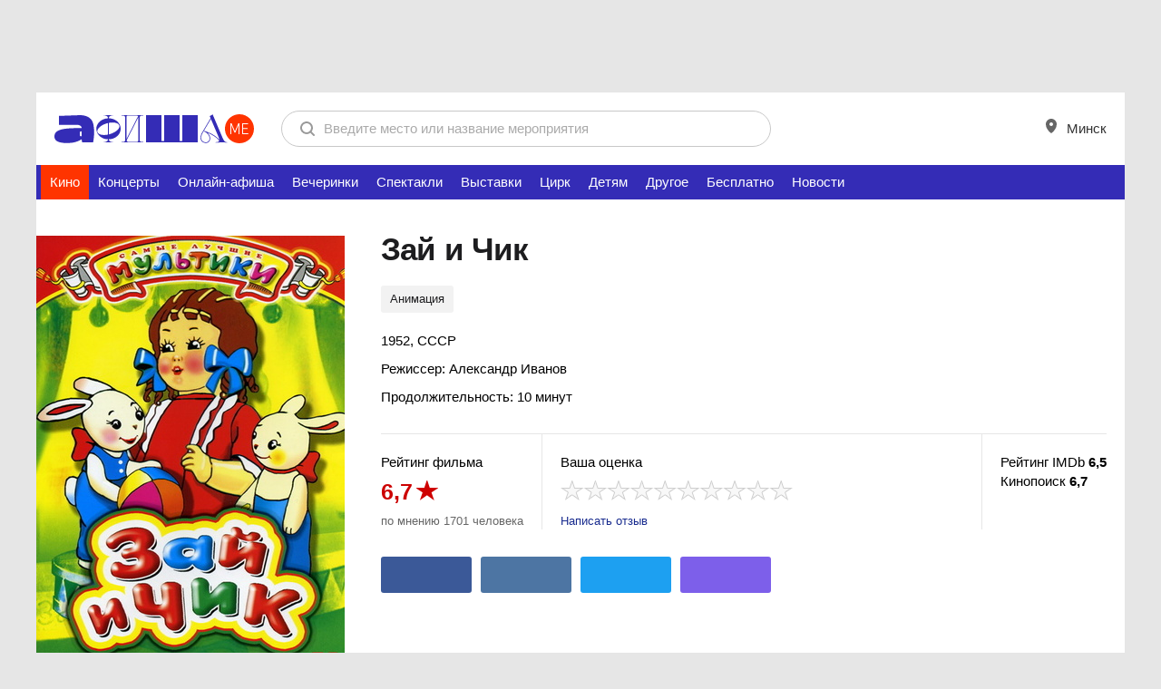

--- FILE ---
content_type: text/html; charset=utf-8
request_url: https://afisha.me/film/zay_i_chik_49128/
body_size: 18525
content:
<!DOCTYPE html>
<!--[if lt IE 7]> <html class="no-js ie6 oldie desktop" lang="ru"> <![endif]-->
<!--[if IE 7]>    <html class="no-js ie7 oldie desktop" lang="ru"> <![endif]-->
<!--[if IE 8]>    <html class="no-js ie8 desktop" lang="ru"> <![endif]-->
<!--[if gt IE 8]><!--> <html class="no-js desktop event-page" lang="ru"> <!--<![endif]-->
<head>
<meta http-equiv="Content-Type" content="text/html; charset=UTF-8">
<title>Зай и Чик - в кинотеатрах Минска - расписание, отзывы, трейлер  | AFISHA.me</title>
<meta name="referrer" content="always" />
<meta http-equiv="X-UA-Compatible" content="IE=edge,chrome=1">
<meta property="fb:pages" content="169531409778846">
	<meta name="description" content="Зай и Чик - афиша показа фильма в Минске, фото, отзывы, трейлер, комментарии на фильм Зай и Чик на портале AFISHA.me">
	<meta property="og:title" content="Зай и Чик - в кинотеатрах Минска - расписание, отзывы, трейлер  | AFISHA.me">
	<meta property="og:url" content="https://afisha.me/film/zay_i_chik_49128/">
	<meta property="og:image" content="https://img.afisha.me/media/768x0s/cover/0f/6/zay-i-chik-574495.jpg">
	<meta property="og:site_name" content="afisha.me">
	<meta property="og:description" content="Зай и Чик - афиша показа фильма в Минске, фото, отзывы, трейлер, комментарии на фильм Зай и Чик на портале AFISHA.me">
	<meta property="vk:title" content="Зай и Чик - в кинотеатрах Минска - расписание, отзывы, трейлер  | AFISHA.me">
	<meta property="vk:image" content="https://img.afisha.me/media/768x0s/cover/0f/6/zay-i-chik-574495.jpg">
	<meta property="vk:url" content="https://afisha.me/film/zay_i_chik_49128/">
	<meta property="vk:description" content="Зай и Чик - афиша показа фильма в Минске, фото, отзывы, трейлер, комментарии на фильм Зай и Чик на портале AFISHA.me">
	<link rel="amphtml" href="https://afisha.me/amp/film/zay_i_chik_49128/">
	<script type="text/javascript">TUTBYLUserEmail="";</script>
<!-- Yandex.RTB -->
<script>window.yaContextCb=window.yaContextCb||[]</script>
<script src="https://yandex.ru/ads/system/context.js" async></script><meta name="google-site-verification" content="nK_iObVpipHTOw5sv5n6IuE4iQVNfFw47EvvOl0aRlM" />
<meta name="yandex-verification" content="8d8bd41f28f6de3c" />
	<link rel="icon" href="https://afisha.me/favicon.svg" type="image/svg+xml">
	<link rel="alternate icon" href="https://afisha.me/favicon.ico">
	<link rel="mask-icon" href="https://afisha.me/favicon-safari-pin.svg" color="#CE0000">
<link rel="stylesheet" type="text/css" href="https://afisha.me/assets/css/fotorama~cselect~style-variant1~r0~r0~r9214~r0.css" />
<link rel="stylesheet" type="text/css" href="https://afisha.me/css/by2/afisha~fix~header_desktop~r0~r0~r9214~r0.css">
<script type="text/javascript" src="https://afisha.me/assets/js/t/jquery~modernizr~bootstrap~bootstrap-ext~core~v4~swfobject~ext~topbar~search~auth~resource~hint~geo~geo-ext~ads~tut_ads~a-helper~content~r0~r0~r9192~r0.js"></script>
<script type="text/javascript" src="https://afisha.me/js/by2/moment~daterangepicker~ajax-select~glide~filters~afisha~events~nouislider.8.2.0~wNumb~comments~respond~r0~r0~r9192~r0.js"></script>
<script type="text/javascript" src="https://afisha.me/assets/js/n/core~r0~r0~r9192~r0.js"></script>
<script type="text/javascript">var wBase = "https://afisha.me/";</script><script type="text/javascript">runCore.init({host: "https:\/\/afisha.me\/",lang: "rus",time: 1769124009,geotarget: ["0","0"], geodata:{user:"15800",ip:"0"}, user: { email: "" },rev: { js: "r0~r0~r9192~r0", css: "r0~r0~r9214~r0" },search: "",reformal:false,wurfl: {"id":"00000-00000-00000-00000","os":"","mode":"desktop"}, ab_variant: [false,false] });</script><!-- Google Tag Manager -->
<script>(function(w,d,s,l,i){w[l]=w[l]||[];w[l].push({'gtm.start':
new Date().getTime(),event:'gtm.js'});var f=d.getElementsByTagName(s)[0],
j=d.createElement(s),dl=l!='dataLayer'?'&l='+l:'';j.async=true;j.src=
'https://www.googletagmanager.com/gtm.js?id='+i+dl;f.parentNode.insertBefore(j,f);
})(window,document,'script','dataLayer','GTM-N5JFPD');</script>
<!-- End Google Tag Manager -->

</head>
<body class="m-variant-1">
<div class="top-offer m-media"><div style="text-align:center;">
<!-- 1200x100 header -->
     <script async src="https://pagead2.googlesyndication.com/pagead/js/adsbygoogle.js?client=ca-pub-3920122402113281"
             crossorigin="anonymous"></script>
     <!-- top 1200x100 -->
     <ins class="adsbygoogle"
          style="display:inline-block;width:1200px;height:100px"
          data-ad-client="ca-pub-3920122402113281"
          data-ad-slot="9689494047"></ins>
     <script>
          (adsbygoogle = window.adsbygoogle || []).push({});
     </script>
</div><i class="main-shd"><i class="main-shd-i"></i></i></div>
<div class="m-variant-1">
    <div class="b-header header-big-logo">
        <div class="b-header-i "><div class="logo"><a href="/?utm_source=afisha.tut.by&utm_medium=logo&utm_campaign=top-logo"><img src="https://afisha.me/assets/img/logo_desktop.svg" title="Афиша Минска" alt="Афиша Минска" width="220px" height="32px"></a></div><!--div class="b-catserv b-catserv b-catserv--cabinet"><ul class="button_list">
		<li><a class="cabinet-link" href="#">
                <i class="cabinet-link__icon icon-points"></i>
                Баллы <span class="points-count">200</span></a></li>
		 <li class="m-submenu">
			<a class="cabinet-link">
                <i class="cabinet-link__icon icon-afisha"></i> Моя афиша
            </a>
            <div class="cabinet-submenu">
                <a href="#" class="cabinet-submenu__item">Баллы</a>
                <a href="#" class="cabinet-submenu__item">Мои билеты</a>
                <a href="https://afisha.me/personal/events/" class="cabinet-submenu__item">События</a>
                <a href="https://afisha.me/personal/places/" class="cabinet-submenu__item">Места</a>
            </div>
        </li>
</ul></div--><form id="search" method="GET" action="https://afisha.me/search/" accept-charset="utf-8" class="main-search"><div class="b-search"><div class="hold"><div class="search-controls">
	<input class="ip-reset" type="reset" value="" />
	<input class="button big flat-white" type="submit" value="Найти" />
</div><div class="ip-holder"><div><input type="text" name="str" value="" class="i-p" autocomplete="off" placeholder="Введите место или название мероприятия" /></div></div></div></div></form>
<form id="external-search" method="get" style="visibility: hidden;"></form>
<script type="text/javascript">
try{ runCore.init_localSearch(); }catch(e){};
$("#search").submit(function(e){
	try{ ga('send', 'event', 'search', 'dsk'); } catch(e){};
	return true;
});
</script>
            <div class="b-catserv">
				<ul class="link__list">
					<li class="">
						<a class="b-catserv__link" href="javscript:;" id="header-city-link">
							<i class="b-catserv__icon">
								<svg width="12" height="16" viewBox="0 0 12 16" fill="none" xmlns="http://www.w3.org/2000/svg">
									<path fill-rule="evenodd" clip-rule="evenodd" d="M6 1.31001e-06C5.21192 -0.000517489 4.4314 0.153062 3.70313 0.451982C2.97486 0.750886 2.31299 1.18926 1.75586 1.74201C1.19849 2.29476 0.756594 2.95104 0.455325 3.67333C0.154055 4.3956 -0.000729835 5.16971 2.58717e-06 5.95134C2.58717e-06 12 6 16 6 16C6 16 12 12 12 5.95134C12.0007 5.16971 11.846 4.3956 11.5447 3.67333C11.2434 2.95104 10.8015 2.29476 10.2441 1.74201C9.68701 1.18926 9.02515 0.750886 8.29688 0.451982C7.56861 0.153062 6.78809 -0.000517489 6 1.31001e-06ZM6 8C7.10449 8 8 7.10457 8 6C8 4.89543 7.10449 4 6 4C4.89551 4 4 4.89543 4 6C4 7.10457 4.89551 8 6 8Z" fill="black" fill-opacity="0.6"/>
									</svg>	
							</i> Минск
                            <script type="text/javascript">
                                $(function(){
                                    $('#header-city-link').on('click', function(e){
                                        e.preventDefault();
                                        $('#city-swicth').trigger('click');
                                    });
                                });
                            </script>
						</a>
					</li>
				</ul>
			</div>
        </div>
	</div>
</div>
<ul class="main_menu">
	<li class="main_menu_item m-blue selected active ">
	<a href="https://afisha.me/film/" title="Кино">
		 Кино
		
	</a>
</li><li class="main_menu_item m-orange">
	<a href="https://afisha.me/concert/" title="Концерты">
		 Концерты
		
	</a>
</li><li class="main_menu_item ">
	<a href="https://afisha.me/online-events/" title="Онлайн-афиша">
		 Онлайн-афиша
		
	</a>
</li><li class="main_menu_item m-purple">
	<a href="https://afisha.me/party/" title="Вечеринки">
		 Вечеринки
		
	</a>
</li><li class="main_menu_item m-liteblue">
	<a href="https://afisha.me/theatre/" title="Спектакли">
		 Спектакли
		
	</a>
</li><li class="main_menu_item m-green">
	<a href="https://afisha.me/exhibition/" title="Выставки">
		 Выставки
		
	</a>
</li><li class="main_menu_item m-pink">
	<a href="https://afisha.me/circus/" title="Цирк">
		 Цирк
		
	</a>
</li><li class="main_menu_item m-liteorange">
	<a href="https://afisha.me/kids/" title="Детям">
		 Детям
		
	</a>
</li><li class="main_menu_item ">
	<a href="https://afisha.me/other/" title="Другое">
		 Другое
		
	</a>
</li><li class="main_menu_item ">
	<a href="https://afisha.me/free-events/" title="Бесплатно">
		 Бесплатно
		
	</a>
</li>
	<li class="main_menu_item ">
		<a href="https://afisha.me/news/" title="Новости">
			Новости
		</a>
	</li>
	
</ul>
<div class="outer">
	<div class="inner grid" itemscope itemtype="http://schema.org/Movie"
    	 itemref="event-description comments">
		<div id="" class="col-2">
			<div class="col-c">
				<div class="col-i">
					<div class="col-w">
						<div class="b-event">
							<div class="event-i">
								<div class="b-event-poster">
									<div class="event-poster-i">
										<div class="poster-media">
											<div class="poster-media-i">
												<img alt="Фото - постер к фильму Зай и Чик на AFISHA.me" src="https://img.afisha.me/media/340x0s/cover/0f/6/zay-i-chik-574495.jpg" itemprop="image">
											</div>
										</div>
										
									</div>
								</div>
								<div class="b-event-info">
									<div class="event-info-i">
										<div class="b-event-head">
											<div class="event-head-i">
												<div class="event-title">
													<h1 itemprop="name" id="event-name">Зай и Чик</h1></div>
													<div class="event-tools">
														
													</div>
											</div>
											
										</div>
										<div class="b-event-tag">
	<div class="event-tag-i"><a href="javascript:;" class="tag " itemprop="genre">Анимация</a></div>
</div>
										<div class="b-event-description">
	<div class="event-description-i">
		<p>1952, СССР</p>
		<p><p>Режиссер: Александр Иванов</p></p>
		<p></p>
		<p>Продолжительность: 10 минут</p>
		<p></p>
	</div>
</div>
										<div class="b-movie-rating ">
											<div class="movie-rating-item">
												<div class="movie-rating-i">
													<p>Рейтинг фильма</p>
<div class="rating rating-big">
	<span class="rating-big__value">6,7</span>
	<i class="i-red_star big"></i>
</div>
<p class="description">по мнению 1701 человека</p>
<span itemprop="aggregateRating" itemscope itemtype="http://schema.org/AggregateRating">
  <meta itemprop="bestRating" content="10">
  <meta itemprop="ratingValue" content="6,7">
  <meta itemprop="reviewCount" content="1701">
</span>
												</div>
											</div>
											<div class="movie-rating-item wide">
												<div class="movie-rating-i">
													<div class="b-rating">
														<p>Ваша оценка</p>
<div class="rating">
	<div class="action_rate">
	    <div class="starRating starRating_10star">
	        <a class="rating-10star " data-stars="10" data-id="49128">10 звезд</a> <a class="rating-9star " data-stars="9" data-id="49128">9 звезд</a> <a class="rating-8star " data-stars="8" data-id="49128">8 звезд</a> <a class="rating-7star " data-stars="7" data-id="49128">7 звезд</a> <a class="rating-6star " data-stars="6" data-id="49128">6 звезд</a> <a class="rating-5star " data-stars="5" data-id="49128">5 звезд</a> <a class="rating-4star " data-stars="4" data-id="49128">4 звезды</a> <a class="rating-3star " data-stars="3" data-id="49128">3 звезды</a> <a class="rating-2star " data-stars="2" data-id="49128">2 звезды</a> <a class="rating-1star " data-stars="1" data-id="49128">1 звезда</a>
	    </div>
	</div>
	<span></span>
	<script type="text/javascript">
	    runCore.init_starRating('.action_rate');
	</script>
</div>
														<p class="description"> <a href="#comment-form">Написать отзыв</a></p>
													</div>
												</div>
											</div>
											<div class="movie-rating-item ">
												<div class="movie-rating-i">
													<p>Рейтинг IMDb <b>6,5</b></p><p>Кинопоиск <b>6,7</b></p>
												</div>
											</div>
										</div>
										<ul class="b-sharelist b-page-share">
	<li class="b-sharelist__li">
		<a data-inc="1" rel="nofollow" target="_blank" title="Facebook" class="socshare-link" href="//www.facebook.com/sharer.php?u=https%3A%2F%2Fafisha.me%2Ffilm%2Fzay_i_chik_49128%2F&t=%D0%97%D0%B0%D0%B9+%D0%B8+%D0%A7%D0%B8%D0%BA+-+%D0%B2+%D0%BA%D0%B8%D0%BD%D0%BE%D1%82%D0%B5%D0%B0%D1%82%D1%80%D0%B0%D1%85+%D0%9C%D0%B8%D0%BD%D1%81%D0%BA%D0%B0+-+%D1%80%D0%B0%D1%81%D0%BF%D0%B8%D1%81%D0%B0%D0%BD%D0%B8%D0%B5%2C+%D0%BE%D1%82%D0%B7%D1%8B%D0%B2%D1%8B%2C+%D1%82%D1%80%D0%B5%D0%B9%D0%BB%D0%B5%D1%80++%7C+AFISHA.me">
			<span class="b-socshare m-fb">
				<i class="soc-icon"></i>
				<span data-count="0" class="soccount"></span>
			</span>
		</a>
	</li>
	<li class="b-sharelist__li">
		<a data-inc="1" rel="nofollow" target="_blank" title="Vkontakte" class="socshare-link" href="https://vk.com/share.php?url=https%3A%2F%2Fafisha.me%2Ffilm%2Fzay_i_chik_49128%2F&title=%D0%97%D0%B0%D0%B9+%D0%B8+%D0%A7%D0%B8%D0%BA+-+%D0%B2+%D0%BA%D0%B8%D0%BD%D0%BE%D1%82%D0%B5%D0%B0%D1%82%D1%80%D0%B0%D1%85+%D0%9C%D0%B8%D0%BD%D1%81%D0%BA%D0%B0+-+%D1%80%D0%B0%D1%81%D0%BF%D0%B8%D1%81%D0%B0%D0%BD%D0%B8%D0%B5%2C+%D0%BE%D1%82%D0%B7%D1%8B%D0%B2%D1%8B%2C+%D1%82%D1%80%D0%B5%D0%B9%D0%BB%D0%B5%D1%80++%7C+AFISHA.me">
			<span class="b-socshare m-vk">
				<i class="soc-icon"></i>
				<span data-count="0" class="soccount"></span>
			</span>
		</a>
	</li>
	<li class="b-sharelist__li">
		<a data-inc="1" rel="nofollow" target="_blank" title="Twitter" class="socshare-link" href="//twitter.com/share?url=https%3A%2F%2Fafisha.me%2Ffilm%2Fzay_i_chik_49128%2F&text=%D0%97%D0%B0%D0%B9+%D0%B8+%D0%A7%D0%B8%D0%BA+-+%D0%B2+%D0%BA%D0%B8%D0%BD%D0%BE%D1%82%D0%B5%D0%B0%D1%82%D1%80%D0%B0%D1%85+%D0%9C%D0%B8%D0%BD%D1%81%D0%BA%D0%B0+-+%D1%80%D0%B0%D1%81%D0%BF%D0%B8%D1%81%D0%B0%D0%BD%D0%B8%D0%B5%2C+%D0%BE%D1%82%D0%B7%D1%8B%D0%B2%D1%8B%2C+%D1%82%D1%80%D0%B5%D0%B9%D0%BB%D0%B5%D1%80++%7C+AFISHA.me"
			data-loc-count="1" data-soc-name="twitter" data-object-id="49128" data-object-type="e">
			<span class="b-socshare m-twt">
				<i class="soc-icon"></i>
				<span data-count="0" class="soccount"></span>
			</span>
		</a>
	</li>
	<li class="b-sharelist__li">
		<a data-inc="1" rel="nofollow" target="_blank" title="Viber" class="socshare-link" href="viber://forward?text=https%3A%2F%2Fafisha.me%2Ffilm%2Fzay_i_chik_49128%2F"
			data-loc-count="1" data-soc-name="viber" data-object-id="49128" data-object-type="e">
			<span class="b-socshare m-vb">
				<i class="soc-icon"></i>
				<span data-count="0" class="soccount"></span>
			</span>
		</a>
	</li>
	
</ul>
<script type="text/javascript">
	try { runCore.initShareButtons("https%3A%2F%2Fafisha.me%2Ffilm%2Fzay_i_chik_49128%2F"); } catch(e){};
</script>
									</div>
								</div>
							</div>
						</div>
					</div>
				</div>
			</div>
		</div>
		<div class="b-prmplace">
    <div class="b-prmplace-media">
        <div class="b-prmplace-content">
            <script async src="https://pagead2.googlesyndication.com/pagead/js/adsbygoogle.js?client=ca-pub-3920122402113281"
                    crossorigin="anonymous"></script>
            <!-- 728x90 top -->
            <ins class="adsbygoogle"
                 style="display:inline-block;width:728px;height:90px"
                 data-ad-client="ca-pub-3920122402113281"
                 data-ad-slot="6555230095"></ins>
            <script>
                (adsbygoogle = window.adsbygoogle || []).push({});
            </script>
            <!-- Yandex.RTB R-A-12844202-2 -->
<!--            <div id="yandex_rtb_R-A-12844202-2"></div>-->
<!--            <script>-->
<!--                function generateUUID() { // Public Domain/MIT-->
<!--                    var d = new Date().getTime();//Timestamp-->
<!--                    var d2 = ((typeof performance !== 'undefined') && performance.now && (performance.now() * 1000)) || 0;//Time in microseconds since page-load or 0 if unsupported-->
<!--                    return 'xxxxxxxx-xxxx-4xxx-yxxx-xxxxxxxxxxxx'.replace(/[xy]/g, function (c) {-->
<!--                        var r = Math.random() * 16;//random number between 0 and 16-->
<!--                        if (d > 0) {//Use timestamp until depleted-->
<!--                            r = (d + r) % 16 | 0;-->
<!--                            d = Math.floor(d / 16);-->
<!--                        } else {//Use microseconds since page-load if supported-->
<!--                            r = (d2 + r) % 16 | 0;-->
<!--                            d2 = Math.floor(d2 / 16);-->
<!--                        }-->
<!--                        return (c === 'x' ? r : (r & 0x3 | 0x8)).toString(16);-->
<!--                    });-->
<!--                }-->

<!--                setTimeout(() => {-->
<!--                    let pageNumber;-->
<!--                    if (typeof pageNumber == "undefined") {-->
<!--                        pageNumber = generateUUID();-->
<!--                    } else {-->
<!--                        pageNumber = generateUUID();-->
<!--                    }-->
<!--                    document.getElementById("yandex_rtb_R-A-12844202-2").id = "yandex_rtb_R-A-12844202-2-" + pageNumber;-->
<!--                    console.log("yandex_rtb_R-A-12844202-5-" + pageNumber);-->
<!--                    window.yaContextCb.push(() => {-->
<!--                        Ya.Context.AdvManager.render({-->
<!--                            "blockId": "R-A-12844202-2",-->
<!--                            "renderTo": "yandex_rtb_R-A-12844202-2-" + pageNumber-->
<!--                        });-->
<!--                    });-->
<!--                }, 1000);-->
<!--            </script>-->
        </div>
    </div>
</div>
		<div id="" class="col-2">
			<div class="col-3">
				<div class="col-i">
					 <div class="b-prmplace m-afisha">
    <div class="b-prmplace-media">
        <div class="b-prmplace-content">
<!-- 240x500 -->
            <script async src="https://pagead2.googlesyndication.com/pagead/js/adsbygoogle.js?client=ca-pub-3920122402113281"
                    crossorigin="anonymous"></script>
            <!-- 240x500 -->
            <ins class="adsbygoogle"
                 style="display:inline-block;width:240px;height:500px"
                 data-ad-client="ca-pub-3920122402113281"
                 data-ad-slot="5398895248"></ins>
            <script>
                (adsbygoogle = window.adsbygoogle || []).push({});
            </script>

        </div>
    </div>
</div>
<img src="https://afisha.me/static/images/1x1.gif" width="240px" height="1px">
	                 
	                 <img src="https://afisha.me/static/images/1x1.gif" width="240px" height="1px">
<div id="newsBySubAsideMarker-hidden"></div>
<div class="b-widget" data-animate="vScrollHidden">
	<div class="b-rubric">
	    <div class="rubric-title">
	        <a href="https://afisha.me/news/" class="rubric-title__link" title="новости по теме">ПОПУЛЯРНЫЕ НОВОСТИ</a>
	    </div>
	</div>
	<div class="news-section m-small">
	<div class="news-entry big ">
	<a href="https://afisha.me/news/review/1348.html" class="entry__link" data-ua-hash="afisha_theme_tags_film~1">
		<span class="entry-pic">
			<img src="https://img.afisha.me/media/news//2025/07/633558f4ed4b31fead1f3382_8-390x260.png" class="entry__img" alt="" title="" width="420" height="280">
		</span>
	</a>
	<a href="https://afisha.me/news/review/1348.html" class="entry__link">
		<span class="entry-cnt">
			<span class="entry-head">Лучшие сериалы первой половины 2025 года по версии IMDb: от процедурала до аниме и дорамы.</span>
		</span>
	</a>
	<span class="entry-label"></span>
	<span class="entry-icon"></span>
</div><div class="news-entry big ">
	<a href="https://afisha.me/news/news/1345.html" class="entry__link" data-ua-hash="afisha_theme_tags_film~2">
		<span class="entry-pic">
			<img src="https://img.afisha.me/media/news//2025/07/images-3.jpeg" class="entry__img" alt="" title="" width="420" height="280">
		</span>
	</a>
	<a href="https://afisha.me/news/news/1345.html" class="entry__link">
		<span class="entry-cnt">
			<span class="entry-head">Disney уже начала работу над сиквелом «Лило и Стича» — представлен первый тизер.</span>
		</span>
	</a>
	<span class="entry-label"></span>
	<span class="entry-icon"></span>
</div><div class="news-entry big ">
	<a href="https://afisha.me/news/news/1342.html" class="entry__link" data-ua-hash="afisha_theme_tags_film~3">
		<span class="entry-pic">
			<img src="https://img.afisha.me/media/news//2025/06/1749160936-390x260.jpg" class="entry__img" alt="" title="" width="420" height="280">
		</span>
	</a>
	<a href="https://afisha.me/news/news/1342.html" class="entry__link">
		<span class="entry-cnt">
			<span class="entry-head">Том Фелтон вернется к роли Драко Малфоя в бродвейской постановке «Гарри Поттер и Проклятое дитя».</span>
		</span>
	</a>
	<span class="entry-label"></span>
	<span class="entry-icon"></span>
</div>
	</div>
</div>
<script type="text/javascript">
	$(function() {
	 	runCore.init_float_rotation("[data-animate=vScroll],[data-animate=vScrollHidden]","#newsBySubAsideMarker","#newsBySubFooterMarker", false, 5000);
	 });
</script>
	                 
	                 <div id="newsBySubAsideMarker"></div>
				</div>
			</div>
			<div class="col-c">
				<div class="col-i">
					<div class="col-w">
						
						<div class="events-block">
							<div class="b-section-header">
								<div class="b-section-header-l">
									<div class="section-header">
										<h3>О фильме</h3>
									</div>
								</div>
							</div>
							<div class="b-article post">
								<p>В кукольном театре скоро состоится грандиозное представление. Два зайчика спешат преодолеть большое расстояние, чтобы успеть на показ. Один из них тихий и спокойный, который привык все хорошенько обдумывать, а второй – настоящий сорванец и лихач. </p>
		                		<script src="[data-uri]"></script>
		                		<table>
									<tr>
										<td>
											
										</td>
										<td>
											
										</td>
										<td>
											
										</td>
									</tr>
								</table>
							</div>
							
						</div>
						
						<div class="events-block">
	<div class="b-section-header">
		<div class="b-section-header-l">
			<div class="section-header">
				<h3 class="">Поделитесь событием</h3>
			</div>
		</div>
	</div>
	<div class="b-page-share m-wide">
		<ul class="b-sharelist">
			<li class="b-sharelist__li"><a href="https://vk.com/share.php?url=https%3A%2F%2Fafisha.me%2Ffilm%2Fzay_i_chik_49128%2F&title=%D0%97%D0%B0%D0%B9+%D0%B8+%D0%A7%D0%B8%D0%BA+-+%D0%B2+%D0%BA%D0%B8%D0%BD%D0%BE%D1%82%D0%B5%D0%B0%D1%82%D1%80%D0%B0%D1%85+%D0%9C%D0%B8%D0%BD%D1%81%D0%BA%D0%B0+-+%D1%80%D0%B0%D1%81%D0%BF%D0%B8%D1%81%D0%B0%D0%BD%D0%B8%D0%B5%2C+%D0%BE%D1%82%D0%B7%D1%8B%D0%B2%D1%8B%2C+%D1%82%D1%80%D0%B5%D0%B9%D0%BB%D0%B5%D1%80++%7C+AFISHA.me" class="socshare-link" title="Vkontakte" target="_blank" rel="nofollow" data-inc="1"><span class="b-socshare m-vk"><i class="b-icon icon-vk"></i><span class="soccount" data-count="0"></span></span></a></li>
			<li class="b-sharelist__li"><a href="//www.facebook.com/sharer.php?u=https%3A%2F%2Fafisha.me%2Ffilm%2Fzay_i_chik_49128%2F&t=%D0%97%D0%B0%D0%B9+%D0%B8+%D0%A7%D0%B8%D0%BA+-+%D0%B2+%D0%BA%D0%B8%D0%BD%D0%BE%D1%82%D0%B5%D0%B0%D1%82%D1%80%D0%B0%D1%85+%D0%9C%D0%B8%D0%BD%D1%81%D0%BA%D0%B0+-+%D1%80%D0%B0%D1%81%D0%BF%D0%B8%D1%81%D0%B0%D0%BD%D0%B8%D0%B5%2C+%D0%BE%D1%82%D0%B7%D1%8B%D0%B2%D1%8B%2C+%D1%82%D1%80%D0%B5%D0%B9%D0%BB%D0%B5%D1%80++%7C+AFISHA.me" class="socshare-link" title="Facebook" target="_blank" rel="nofollow" data-inc="1"><span class="b-socshare m-fb"><i class="b-icon icon-fb"></i><span class="soccount" data-count="0"></span></span></a></li>
			<li class="b-sharelist__li">
				<a href="//twitter.com/share?url=https%3A%2F%2Fafisha.me%2Ffilm%2Fzay_i_chik_49128%2F&text=%D0%97%D0%B0%D0%B9+%D0%B8+%D0%A7%D0%B8%D0%BA+-+%D0%B2+%D0%BA%D0%B8%D0%BD%D0%BE%D1%82%D0%B5%D0%B0%D1%82%D1%80%D0%B0%D1%85+%D0%9C%D0%B8%D0%BD%D1%81%D0%BA%D0%B0+-+%D1%80%D0%B0%D1%81%D0%BF%D0%B8%D1%81%D0%B0%D0%BD%D0%B8%D0%B5%2C+%D0%BE%D1%82%D0%B7%D1%8B%D0%B2%D1%8B%2C+%D1%82%D1%80%D0%B5%D0%B9%D0%BB%D0%B5%D1%80++%7C+AFISHA.me" class="socshare-link" title="Twitter" target="_blank" rel="nofollow" data-inc="1"
					data-loc-count="1" data-soc-name="twitter" data-object-id="49128" data-object-type="e">
					<span class="b-socshare m-twt"><i class="b-icon icon-twt"></i><span class="soccount" data-count="0"></span></span>
				</a>
			</li>
			<li class="b-sharelist__li"><a href="//connect.ok.ru/offer?url=https%3A%2F%2Fafisha.me%2Ffilm%2Fzay_i_chik_49128%2F" class="socshare-link" title="Поделиться с друзьями в Одноклассниках" target="_blank" rel="nofollow" data-inc="1"><span class="b-socshare m-od"><i class="b-icon icon-od"></i><span class="soccount" data-count="0"></span></span></a></li>
			<li class="b-sharelist__li">
				<a href="viber://forward?text=https%3A%2F%2Fafisha.me%2Ffilm%2Fzay_i_chik_49128%2F" class="socshare-link" title="Viber" target="_blank" rel="nofollow" data-inc="1"
					data-loc-count="1" data-soc-name="viber" data-object-id="49128" data-object-type="e">
					<span class="b-socshare m-vb"><i class="b-icon icon-vb"></i><span class="soccount" data-count="0"></span></span>
				</a>
			</li>
		</ul>
	</div>
	<script type="text/javascript">try { runCore.initShareButtons("https%3A%2F%2Fafisha.me%2Ffilm%2Fzay_i_chik_49128%2F"); } catch(e){}</script>
	<p class="note">Если вы заметили ошибку в тексте новости, пожалуйста, выделите её и нажмите <strong>Ctrl+Enter</strong></p>
</div>
						
					</div>
				</div>
			</div>
		</div>
		
		<div></div>
		<div id="" class="col-2">
			<div class="col-3">
				<div class="col-i">
					<div class="b-prmplace m-afisha" data-animate="vScrollHidden" style="padding: 0 20px 20px;">
    <div class="b-prmplace-media">
        <div class="b-prmplace-content">
            <script async src="https://pagead2.googlesyndication.com/pagead/js/adsbygoogle.js?client=ca-pub-3920122402113281"
                    crossorigin="anonymous"></script>
            <!-- 240x500 -->
            <ins class="adsbygoogle"
                 style="display:inline-block;width:240px;height:500px"
                 data-ad-client="ca-pub-3920122402113281"
                 data-ad-slot="5398895248"></ins>
            <script>
                (adsbygoogle = window.adsbygoogle || []).push({});
            </script>
        </div>
    </div>
</div>
				</div>
			</div>
			<div class="col-c">
				<div class="col-i b-comment-type_review m-tborder">
    <div class="col-w">
        <script async src="https://pagead2.googlesyndication.com/pagead/js/adsbygoogle.js?client=ca-pub-3920122402113281"
                crossorigin="anonymous"></script>
        <!-- 720x280 banner coment form -->
        <ins class="adsbygoogle"
             style="display:inline-block;width:720px;height:280px"
             data-ad-client="ca-pub-3920122402113281"
             data-ad-slot="4279609713"></ins>
        <script>
            (adsbygoogle = window.adsbygoogle || []).push({});
        </script>
        <div class="b-section-header">
            <div class="b-section-header-l">
                <div class="section-header">
                    <h3>Ваш отзыв на фильм "Зай и Чик"</h3> <a name="comment-form"></a>
                </div>
            </div>
        </div>
        <div class="b-comments">
	<div class="b-all-rating">						
		<div class="rating rating-big">
		    <span class="rating-big__value">6,7</span>
		    <i class="i-red_star big"></i>
		</div>
		<p class="description">1701 оценка</p>
	</div>
</div>
<form action="" class="add_comment" id="comment-form">
	<div class="b-rating your_rating"><p>Ваша оценка</p>
<div class="rating">
	<div class="action_rate">
	    <div class="starRating starRating_10star">
	        <a class="rating-10star " data-stars="10" data-id="49128">10 звезд</a> <a class="rating-9star " data-stars="9" data-id="49128">9 звезд</a> <a class="rating-8star " data-stars="8" data-id="49128">8 звезд</a> <a class="rating-7star " data-stars="7" data-id="49128">7 звезд</a> <a class="rating-6star " data-stars="6" data-id="49128">6 звезд</a> <a class="rating-5star " data-stars="5" data-id="49128">5 звезд</a> <a class="rating-4star " data-stars="4" data-id="49128">4 звезды</a> <a class="rating-3star " data-stars="3" data-id="49128">3 звезды</a> <a class="rating-2star " data-stars="2" data-id="49128">2 звезды</a> <a class="rating-1star " data-stars="1" data-id="49128">1 звезда</a>
	    </div>
	</div>
	<span></span>
	<script type="text/javascript">
	    runCore.init_starRating('.action_rate');
	</script>
</div></div>
	<textarea rows="4" placeholder="Пожалуйста, не забудьте поставить оценку фильму перед тем, как оставить отзыв." name="comment"></textarea>
	<input type="submit" value="Оставить отзыв" class="button flat-green">
</form>
        <div class="b-comments js-cut_wrapper">
	<ul class="b-lists-comments b-comment-type_review" id="comments">
		
	</ul>
	
</div>
        <script type="text/javascript">runAfishaComments.init({"id":"49128","mode":"event","eventType":"film","pages":0,"pageUrl":"https:\/\/afisha.me\/film\/zay_i_chik_49128\/","smart":0,"profile":"https:\/\/profile.tutby.news\/","user":false,"stars":0});</script>
    </div>
</div>
				<script>
					$(document).ready(function() {
						runCore.init_floats("[data-animate=vScroll2]","#asideMarker",$('#footerMarker'), false);
					});
				</script>
			</div>
			<div class="col-3">
				<div class="col-i">
					<div class="b-prmplace m-afisha" data-animate="vScrollHidden" style="padding: 0 20px 20px;">
    <div class="b-prmplace-media">
        <div class="b-prmplace-content">
            <script async src="https://pagead2.googlesyndication.com/pagead/js/adsbygoogle.js?client=ca-pub-3920122402113281"
                    crossorigin="anonymous"></script>
            <!-- 240x500 -->
            <ins class="adsbygoogle"
                 style="display:inline-block;width:240px;height:500px"
                 data-ad-client="ca-pub-3920122402113281"
                 data-ad-slot="5398895248"></ins>
            <script>
                (adsbygoogle = window.adsbygoogle || []).push({});
            </script>
        </div>
    </div>
</div>
				</div>
			</div>
		</div>
		<div class="col-2">
	<div class="col-c">
		<div class="col-i m-sm-padding m-has-border">
			<div class="col-w">
				<div class="events-block js-cut_wrapper">
				    <div class="b-lists-rubric">
				        <table border="0" cellpadding="0" cellspacing="0" width="100%">
				            <tr>
				                <td>
				                    <h2 class="title_block">Кино сегодня</h2>
				                </td>
				                <td></td>
				            </tr>
				        </table>
				    </div>
				  	<ul class="b-lists list_afisha col-6">
    <li class="lists__li " add-favorite-container>
	
    <a href="https://afisha.me/film/flibubu/" class="media">
    	<span class="label premiere only"><p>Премьера</p></span>
    	
        <img src="https://img.afisha.me/media/176x0ec/cover/0a/3/flibubu-309559.jpg" alt=" Флибубу "/>
    </a>
    
    <a href="https://afisha.me/film/flibubu/" class="name"><span> Флибубу </span></a>
    <div class="txt">
        <p>Фэнтези, Приключения, Комедия,  до&nbsp;28&nbsp;января</p>
        <a href="https://afisha.me/film/flibubu/" class="blue_button small afisha-label" title="Купить билет">Купить билет</a>
    </div>
</li><li class="lists__li " add-favorite-container>
	
    <a href="https://afisha.me/film/levsha_102839/" class="media">
    	<span class="label premiere only"><p>Премьера</p></span>
    	
        <img src="https://img.afisha.me/media/176x0ec/cover/05/10/levsha-1456798.jpg" alt=" Левша "/>
    </a>
    
    <a href="https://afisha.me/film/levsha_102839/" class="name"><span> Левша </span></a>
    <div class="txt">
        <p>Фантастика, Приключения,  до&nbsp;28&nbsp;января</p>
        <a href="https://afisha.me/film/levsha_102839/" class="blue_button small afisha-label" title="Купить билет">Купить билет</a>
    </div>
</li><li class="lists__li " add-favorite-container>
	
    <a href="https://afisha.me/film/predpokaz-vozvrashchenie-v-saylent-khill/" class="media">
    	<span class="label premiere only"><p>Премьера</p></span>
    	
        <img src="https://img.afisha.me/media/176x0ec/cover/0c/0/predpokaz-vozvrashchenie-v-saylent-khill-48402.jpg" alt="Предпоказ &quot;‎Возвращение в Сайлент Хилл&quot;"/>
    </a>
    
    <a href="https://afisha.me/film/predpokaz-vozvrashchenie-v-saylent-khill/" class="name"><span>Предпоказ "‎Возвращение в Сайлент Хилл"</span></a>
    <div class="txt">
        <p>Ужасы,  до&nbsp;4&nbsp;февраля</p>
        <a href="https://afisha.me/film/predpokaz-vozvrashchenie-v-saylent-khill/" class="blue_button small afisha-label" title="Купить билет">Купить билет</a>
    </div>
</li><li class="lists__li " add-favorite-container>
	
    <a href="https://afisha.me/film/28-let-spustya-khram-kostey/" class="media">
    	<span class="label premiere only"><p>Премьера</p></span>
    	
        <img src="https://img.afisha.me/media/176x0ec/cover/0b/d/28-let-spustya-khram-kostey-6780693.jpg" alt="28 лет спустя: Храм костей"/>
    </a>
    
    <a href="https://afisha.me/film/28-let-spustya-khram-kostey/" class="name"><span>28 лет спустя: Храм костей</span></a>
    <div class="txt">
        <p>Ужасы,  до&nbsp;28&nbsp;января</p>
        <a href="https://afisha.me/film/28-let-spustya-khram-kostey/" class="blue_button small afisha-label" title="Купить билет">Купить билет</a>
    </div>
</li><li class="lists__li " add-favorite-container>
	
    <a href="https://afisha.me/film/vozvrashchenie_v_saylent_khill/" class="media">
    	<span class="label premiere only"><p>Премьера</p></span>
    	
        <img src="https://img.afisha.me/media/176x0ec/cover/0c/8/vozvrashchenie-v-saylent-khill-7606597.jpg" alt=" Возвращение в Сайлент Хилл "/>
    </a>
    
    <a href="https://afisha.me/film/vozvrashchenie_v_saylent_khill/" class="name"><span> Возвращение в Сайлент Хилл </span></a>
    <div class="txt">
        <p>Ужасы,  до&nbsp;28&nbsp;января</p>
        <a href="https://afisha.me/film/vozvrashchenie_v_saylent_khill/" class="blue_button small afisha-label" title="Купить билет">Купить билет</a>
    </div>
</li><li class="lists__li " add-favorite-container>
	
    <a href="https://afisha.me/film/bez_lica_102840/" class="media">
    	<span class="label premiere only"><p>Премьера</p></span>
    	
        <img src="https://img.afisha.me/media/176x0ec/cover/0a/d/bez-lica-269147.jpg" alt=" Без лица "/>
    </a>
    
    <a href="https://afisha.me/film/bez_lica_102840/" class="name"><span> Без лица </span></a>
    <div class="txt">
        <p>Драма, Детектив,  до&nbsp;28&nbsp;января</p>
        <a href="https://afisha.me/film/bez_lica_102840/" class="blue_button small afisha-label" title="Купить билет">Купить билет</a>
    </div>
</li>
</ul>
					<div class="hidden js-cut_block">
	<ul class="b-lists list_afisha col-6">
    <li class="lists__li " add-favorite-container>
	
    <a href="https://afisha.me/film/garri_potter_i_dary_smerti_chast_2/" class="media">
    	
    	<span class="raiting hot">8,1</span>
        <img src="https://img.afisha.me/media/176x0ec/cover/05/10/garri-potter-i-dary-smerti-chast-2-901469.jpg" alt="Гарри Поттер и Дары смерти: Часть 2"/>
    </a>
    
    <a href="https://afisha.me/film/garri_potter_i_dary_smerti_chast_2/" class="name"><span>Гарри Поттер и Дары смерти: Часть 2</span></a>
    <div class="txt">
        <p>Фэнтези, Приключения, Детектив,  до&nbsp;4&nbsp;февраля</p>
        <a href="https://afisha.me/film/garri_potter_i_dary_smerti_chast_2/" class="blue_button small afisha-label" title="Купить билет">Купить билет</a>
    </div>
</li><li class="lists__li " add-favorite-container>
	
    <a href="https://afisha.me/film/florenciya_i_galereya_uffici_3d_i_4k/" class="media">
    	
    	<span class="raiting hot">7,6</span>
        <img src="https://img.afisha.me/media/176x0ec/cover/0c/f/62e513295e96d69c36913549593ba9f0-5659286.jpg" alt="Флоренция и Галерея Уффици"/>
    </a>
    
    <a href="https://afisha.me/film/florenciya_i_galereya_uffici_3d_i_4k/" class="name"><span>Флоренция и Галерея Уффици</span></a>
    <div class="txt">
        <p>Документальный,  до&nbsp;23&nbsp;января</p>
        <a href="https://afisha.me/film/florenciya_i_galereya_uffici_3d_i_4k/" class="blue_button small afisha-label" title="Купить билет">Купить билет</a>
    </div>
</li><li class="lists__li " add-favorite-container>
	
    <a href="https://afisha.me/film/garri_potter_i_dary_smerti_chast_1/" class="media">
    	
    	<span class="raiting hot">7,9</span>
        <img src="https://img.afisha.me/media/176x0ec/cover/07/6/garri-potter-i-dary-smerti-chast-1-3744146.jpg" alt="Гарри Поттер и Дары смерти: Часть 1"/>
    </a>
    
    <a href="https://afisha.me/film/garri_potter_i_dary_smerti_chast_1/" class="name"><span>Гарри Поттер и Дары смерти: Часть 1</span></a>
    <div class="txt">
        <p>Фэнтези, Приключения,  до&nbsp;28&nbsp;января</p>
        <a href="https://afisha.me/film/garri_potter_i_dary_smerti_chast_1/" class="blue_button small afisha-label" title="Купить билет">Купить билет</a>
    </div>
</li><li class="lists__li " add-favorite-container>
	
    <a href="https://afisha.me/film/sezon_okhoty_49778/" class="media">
    	
    	<span class="raiting hot">7,2</span>
        <img src="https://img.afisha.me/media/176x0ec/cover/08/2/sezon-okhoty-527535.jpg" alt="Сезон охоты"/>
    </a>
    
    <a href="https://afisha.me/film/sezon_okhoty_49778/" class="name"><span>Сезон охоты</span></a>
    <div class="txt">
        <p>Детский/Семейный, Анимация,  до&nbsp;28&nbsp;января</p>
        <a href="https://afisha.me/film/sezon_okhoty_49778/" class="blue_button small afisha-label" title="Купить билет">Купить билет</a>
    </div>
</li><li class="lists__li " add-favorite-container>
	
    <a href="https://afisha.me/film/perelomnyy_moment/" class="media">
    	
    	<span class="raiting hot">7,8</span>
        <img src="https://img.afisha.me/media/176x0ec/cover/0b/2/perelomnyy-moment-400001.jpg" alt=" Переломный момент "/>
    </a>
    
    <a href="https://afisha.me/film/perelomnyy_moment/" class="name"><span> Переломный момент </span></a>
    <div class="txt">
        <p>Спорт, Драма,  до&nbsp;31&nbsp;января</p>
        <a href="https://afisha.me/film/perelomnyy_moment/" class="blue_button small afisha-label" title="Купить билет">Купить билет</a>
    </div>
</li><li class="lists__li " add-favorite-container>
	
    <a href="https://afisha.me/film/avatar-plamya-i-pepel/" class="media">
    	
    	<span class="raiting hot">8,6</span>
        <img src="https://img.afisha.me/media/176x0ec/cover/04/a/avatar-plamya-i-pepel-159664.jpg" alt="Аватар: Пламя и пепел"/>
    </a>
    
    <a href="https://afisha.me/film/avatar-plamya-i-pepel/" class="name"><span>Аватар: Пламя и пепел</span></a>
    <div class="txt">
        <p>Фэнтези, Фантастика, Триллер, Приключения, Боевик,  до&nbsp;28&nbsp;января</p>
        <a href="https://afisha.me/film/avatar-plamya-i-pepel/" class="blue_button small afisha-label" title="Купить билет">Купить билет</a>
    </div>
</li>
</ul><ul class="b-lists list_afisha col-6">
    <li class="lists__li " add-favorite-container>
	
    <a href="https://afisha.me/film/cheburashka_2/" class="media">
    	
    	<span class="raiting ">5,8</span>
        <img src="https://img.afisha.me/media/176x0ec/cover/0b/4/cheburashka-2-270485.jpg" alt=" Чебурашка 2 "/>
    </a>
    
    <a href="https://afisha.me/film/cheburashka_2/" class="name"><span> Чебурашка 2 </span></a>
    <div class="txt">
        <p>Фэнтези, Комедия,  до&nbsp;4&nbsp;февраля</p>
        <a href="https://afisha.me/film/cheburashka_2/" class="blue_button small afisha-label" title="Купить билет">Купить билет</a>
    </div>
</li><li class="lists__li " add-favorite-container>
	
    <a href="https://afisha.me/film/gubka-bob-v-poiskakh-kvadratnykh-shtanov/" class="media">
    	
    	<span class="raiting ">1,5</span>
        <img src="https://img.afisha.me/media/176x0ec/cover/0e/5/gubka-bob-v-poiskakh-kvadratnykh-shtanov-961083.jpg" alt="Губка Боб: В поисках квадратных штанов"/>
    </a>
    
    <a href="https://afisha.me/film/gubka-bob-v-poiskakh-kvadratnykh-shtanov/" class="name"><span>Губка Боб: В поисках квадратных штанов</span></a>
    <div class="txt">
        <p>Фэнтези, Приключения, Комедия,  до&nbsp;25&nbsp;января</p>
        <a href="https://afisha.me/film/gubka-bob-v-poiskakh-kvadratnykh-shtanov/" class="blue_button small afisha-label" title="Купить билет">Купить билет</a>
    </div>
</li><li class="lists__li " add-favorite-container>
	
    <a href="https://afisha.me/film/zveropolis-2/" class="media">
    	
    	<span class="raiting ">3,5</span>
        <img src="https://img.afisha.me/media/176x0ec/cover/05/f/zveropolis-2-3015071.jpg" alt="Зверополис 2"/>
    </a>
    
    <a href="https://afisha.me/film/zveropolis-2/" class="name"><span>Зверополис 2</span></a>
    <div class="txt">
        <p>Приключения, Комедия, Детектив, Боевик, Анимация,  до&nbsp;28&nbsp;января</p>
        <a href="https://afisha.me/film/zveropolis-2/" class="blue_button small afisha-label" title="Купить билет">Купить билет</a>
    </div>
</li><li class="lists__li " add-favorite-container>
	
    <a href="https://afisha.me/film/klassnaya/" class="media">
    	
    	<span class="raiting ">5,1</span>
        <img src="https://img.afisha.me/media/176x0ec/cover/0b/a/klassnaya-1399799.jpg" alt=" Классная"/>
    </a>
    
    <a href="https://afisha.me/film/klassnaya/" class="name"><span> Классная</span></a>
    <div class="txt">
        <p>Драма,  до&nbsp;23&nbsp;января</p>
        <a href="https://afisha.me/film/klassnaya/" class="blue_button small afisha-label" title="Купить билет">Купить билет</a>
    </div>
</li><li class="lists__li " add-favorite-container>
	
    <a href="https://afisha.me/film/prostokvashino/" class="media">
    	
    	<span class="raiting ">6,7</span>
        <img src="https://img.afisha.me/media/176x0ec/cover/0e/c/prostokvashino-007984.jpg" alt=" Простоквашино "/>
    </a>
    
    <a href="https://afisha.me/film/prostokvashino/" class="name"><span> Простоквашино </span></a>
    <div class="txt">
        <p>Приключения,  до&nbsp;28&nbsp;января</p>
        <a href="https://afisha.me/film/prostokvashino/" class="blue_button small afisha-label" title="Купить билет">Купить билет</a>
    </div>
</li><li class="lists__li " add-favorite-container>
	
    <a href="https://afisha.me/film/buratino_102786/" class="media">
    	
    	<span class="raiting ">5,4</span>
        <img src="https://img.afisha.me/media/176x0ec/cover/0e/3/buratino-6500858.jpg" alt=" Буратино "/>
    </a>
    
    <a href="https://afisha.me/film/buratino_102786/" class="name"><span> Буратино </span></a>
    <div class="txt">
        <p> до&nbsp;28&nbsp;января</p>
        <a href="https://afisha.me/film/buratino_102786/" class="blue_button small afisha-label" title="Купить билет">Купить билет</a>
    </div>
</li>
</ul><ul class="b-lists list_afisha col-6">
    <li class="lists__li " add-favorite-container>
	
    <a href="https://afisha.me/film/tri_kota_puteshestvie_vo_vremeni/" class="media">
    	
    	<span class="raiting ">2,4</span>
        <img src="https://img.afisha.me/media/176x0ec/cover/09/f/tri-kota-puteshestvie-vo-vremeni-048638.jpg" alt=" Три кота. Путешествие во времени "/>
    </a>
    
    <a href="https://afisha.me/film/tri_kota_puteshestvie_vo_vremeni/" class="name"><span> Три кота. Путешествие во времени </span></a>
    <div class="txt">
        <p>Анимация,  до&nbsp;28&nbsp;января</p>
        <a href="https://afisha.me/film/tri_kota_puteshestvie_vo_vremeni/" class="blue_button small afisha-label" title="Купить билет">Купить билет</a>
    </div>
</li><li class="lists__li " add-favorite-container>
	
    <a href="https://afisha.me/film/mufasa-korol-lev/" class="media">
    	
    	<span class="raiting hot">9,7</span>
        <img src="https://img.afisha.me/media/176x0ec/cover/0a/7/mufasa-korol-lev-164563.jpg" alt="Муфаса: Король лев"/>
    </a>
    
    <a href="https://afisha.me/film/mufasa-korol-lev/" class="name"><span>Муфаса: Король лев</span></a>
    <div class="txt">
        <p>Приключения, Мюзикл, Драма, Анимация,  до&nbsp;28&nbsp;января</p>
        <a href="https://afisha.me/film/mufasa-korol-lev/" class="blue_button small afisha-label" title="Купить билет">Купить билет</a>
    </div>
</li><li class="lists__li " add-favorite-container>
	
    <a href="https://afisha.me/film/okean-chudes/" class="media">
    	
    	
        <img src="https://img.afisha.me/media/176x0ec/cover/06/5/okean-chudes-5361545.jpg" alt="Океан чудес"/>
    </a>
    
    <a href="https://afisha.me/film/okean-chudes/" class="name"><span>Океан чудес</span></a>
    <div class="txt">
        <p>Фэнтези, Приключения, Драма, Анимация,  до&nbsp;28&nbsp;января</p>
        <a href="https://afisha.me/film/okean-chudes/" class="blue_button small afisha-label" title="Купить билет">Купить билет</a>
    </div>
</li><li class="lists__li " add-favorite-container>
	
    <a href="https://afisha.me/film/na-goluboy-planete/" class="media">
    	
    	<span class="raiting ">1,0</span>
        <img src="https://img.afisha.me/media/176x0ec/cover/0d/0/na-goluboy-planete-4759825.jpg" alt="На голубой планете"/>
    </a>
    
    <a href="https://afisha.me/film/na-goluboy-planete/" class="name"><span>На голубой планете</span></a>
    <div class="txt">
        <p> до&nbsp;28&nbsp;января</p>
        <a href="https://afisha.me/film/na-goluboy-planete/" class="blue_button small afisha-label" title="Купить билет">Купить билет</a>
    </div>
</li><li class="lists__li " add-favorite-container>
	
    <a href="https://afisha.me/film/carevna_lyagushka_101623/" class="media">
    	
    	<span class="raiting hot">7,1</span>
        <img src="https://img.afisha.me/media/176x0ec/cover/08/e/carevna-lyagushka-145797.jpg" alt=" Царевна-лягушка "/>
    </a>
    
    <a href="https://afisha.me/film/carevna_lyagushka_101623/" class="name"><span> Царевна-лягушка </span></a>
    <div class="txt">
        <p>Фэнтези, Приключения,  до&nbsp;28&nbsp;января</p>
        <a href="https://afisha.me/film/carevna_lyagushka_101623/" class="blue_button small afisha-label" title="Купить билет">Купить билет</a>
    </div>
</li><li class="lists__li " add-favorite-container>
	
    <a href="https://afisha.me/film/dvoe-v-odnoy-zhizni-ne-schitaya-sobaki/" class="media">
    	
    	<span class="raiting hot">7,5</span>
        <img src="https://img.afisha.me/media/176x0ec/cover/0f/4/dvoe-v-odnoy-zhizni-ne-schitaya-sobaki-104105.jpg" alt="Двое в одной жизни, не считая собаки"/>
    </a>
    
    <a href="https://afisha.me/film/dvoe-v-odnoy-zhizni-ne-schitaya-sobaki/" class="name"><span>Двое в одной жизни, не считая собаки</span></a>
    <div class="txt">
        <p>Мелодрама,  до&nbsp;24&nbsp;января</p>
        <a href="https://afisha.me/film/dvoe-v-odnoy-zhizni-ne-schitaya-sobaki/" class="blue_button small afisha-label" title="Купить билет">Купить билет</a>
    </div>
</li>
</ul><ul class="b-lists list_afisha col-6">
    <li class="lists__li " add-favorite-container>
	
    <a href="https://afisha.me/film/dostat_nozhi_voskreshenie_pokoynika/" class="media">
    	
    	<span class="raiting hot">9,3</span>
        <img src="https://img.afisha.me/media/176x0ec/cover/01/f/dostat-nozhi-voskreshenie-pokoynika-2961468.jpg" alt=" Достать ножи: Воскрешение покойника "/>
    </a>
    
    <a href="https://afisha.me/film/dostat_nozhi_voskreshenie_pokoynika/" class="name"><span> Достать ножи: Воскрешение покойника </span></a>
    <div class="txt">
        <p>Триллер, Комедия, Драма, Детектив,  до&nbsp;28&nbsp;января</p>
        <a href="https://afisha.me/film/dostat_nozhi_voskreshenie_pokoynika/" class="blue_button small afisha-label" title="Купить билет">Купить билет</a>
    </div>
</li><li class="lists__li " add-favorite-container>
	
    <a href="https://afisha.me/film/myshinyy_perepolokh/" class="media">
    	
    	<span class="raiting ">5,0</span>
        <img src="https://img.afisha.me/media/176x0ec/cover/02/1/myshinyy-perepolokh-025808.jpg" alt=" Мышиный переполох "/>
    </a>
    
    <a href="https://afisha.me/film/myshinyy_perepolokh/" class="name"><span> Мышиный переполох </span></a>
    <div class="txt">
        <p>Комедия,  до&nbsp;1&nbsp;февраля</p>
        <a href="https://afisha.me/film/myshinyy_perepolokh/" class="blue_button small afisha-label" title="Купить билет">Купить билет</a>
    </div>
</li><li class="lists__li " add-favorite-container>
	
    <a href="https://afisha.me/film/zhdun/" class="media">
    	
    	<span class="raiting ">5,4</span>
        <img src="https://img.afisha.me/media/176x0ec/cover/06/b/zhdun-0759133.jpg" alt=" Ждун "/>
    </a>
    
    <a href="https://afisha.me/film/zhdun/" class="name"><span> Ждун </span></a>
    <div class="txt">
        <p>Фантастика, Комедия,  до&nbsp;28&nbsp;января</p>
        <a href="https://afisha.me/film/zhdun/" class="blue_button small afisha-label" title="Купить билет">Купить билет</a>
    </div>
</li><li class="lists__li " add-favorite-container>
	
    <a href="https://afisha.me/film/otec-mat-sestra-brat/" class="media">
    	
    	<span class="raiting ">5,2</span>
        <img src="https://img.afisha.me/media/176x0ec/cover/03/4/otec-mat-sestra-brat-0895214.jpg" alt="Отец Мать Сестра Брат"/>
    </a>
    
    <a href="https://afisha.me/film/otec-mat-sestra-brat/" class="name"><span>Отец Мать Сестра Брат</span></a>
    <div class="txt">
        <p>Комедия, Драма,  до&nbsp;28&nbsp;января</p>
        <a href="https://afisha.me/film/otec-mat-sestra-brat/" class="blue_button small afisha-label" title="Купить билет">Купить билет</a>
    </div>
</li><li class="lists__li " add-favorite-container>
	
    <a href="https://afisha.me/film/anakonda/" class="media">
    	
    	<span class="raiting ">5,6</span>
        <img src="https://img.afisha.me/media/176x0ec/cover/0e/8/anakonda-4052823.jpg" alt="Анаконда "/>
    </a>
    
    <a href="https://afisha.me/film/anakonda/" class="name"><span>Анаконда </span></a>
    <div class="txt">
        <p>Приключения, Комедия, Боевик,  до&nbsp;28&nbsp;января</p>
        <a href="https://afisha.me/film/anakonda/" class="blue_button small afisha-label" title="Купить билет">Купить билет</a>
    </div>
</li><li class="lists__li " add-favorite-container>
	
    <a href="https://afisha.me/film/retrospektiva_devida_lincha_tvin_piks_skvoz_ogon/" class="media">
    	
    	
        <img src="https://img.afisha.me/media/176x0ec/cover/07/1/retrospektiva-devida-lincha-tvin-piks-skvoz-ogon-864015.jpg" alt=" Ретроспектива Дэвида Линча: Твин Пикс: сквозь огонь "/>
    </a>
    
    <a href="https://afisha.me/film/retrospektiva_devida_lincha_tvin_piks_skvoz_ogon/" class="name"><span> Ретроспектива Дэвида Линча: Твин Пикс: сквозь огонь </span></a>
    <div class="txt">
        <p>Фантастика, Ужасы, Триллер, Детектив,  до&nbsp;28&nbsp;января</p>
        <a href="https://afisha.me/film/retrospektiva_devida_lincha_tvin_piks_skvoz_ogon/" class="blue_button small afisha-label" title="Купить билет">Купить билет</a>
    </div>
</li>
</ul><ul class="b-lists list_afisha col-6">
    <li class="lists__li " add-favorite-container>
	
    <a href="https://afisha.me/film/gornichnaya_102816/" class="media">
    	
    	<span class="raiting ">4,3</span>
        <img src="https://img.afisha.me/media/176x0ec/cover/02/10/gornichnaya-551197.jpg" alt=" Горничная "/>
    </a>
    
    <a href="https://afisha.me/film/gornichnaya_102816/" class="name"><span> Горничная </span></a>
    <div class="txt">
        <p>Триллер,  до&nbsp;28&nbsp;января</p>
        <a href="https://afisha.me/film/gornichnaya_102816/" class="blue_button small afisha-label" title="Купить билет">Купить билет</a>
    </div>
</li><li class="lists__li " add-favorite-container>
	
    <a href="https://afisha.me/film/marti_velikolepnyy/" class="media">
    	
    	<span class="raiting ">4,1</span>
        <img src="https://img.afisha.me/media/176x0ec/cover/06/a/marti-velikolepnyy-3653538.jpg" alt=" Марти Великолепный "/>
    </a>
    
    <a href="https://afisha.me/film/marti_velikolepnyy/" class="name"><span> Марти Великолепный </span></a>
    <div class="txt">
        <p>Спорт, Комедия,  до&nbsp;28&nbsp;января</p>
        <a href="https://afisha.me/film/marti_velikolepnyy/" class="blue_button small afisha-label" title="Купить билет">Купить билет</a>
    </div>
</li><li class="lists__li " add-favorite-container>
	
    <a href="https://afisha.me/film/tri-bogatyrya-i-svet-klinom/" class="media">
    	
    	<span class="raiting hot">8,0</span>
        <img src="https://img.afisha.me/media/176x0ec/cover/01/f/tri-bogatyrya-i-svet-klinom-2374935.jpg" alt="Три богатыря и свет клином"/>
    </a>
    
    <a href="https://afisha.me/film/tri-bogatyrya-i-svet-klinom/" class="name"><span>Три богатыря и свет клином</span></a>
    <div class="txt">
        <p>Анимация,  до&nbsp;25&nbsp;января</p>
        <a href="https://afisha.me/film/tri-bogatyrya-i-svet-klinom/" class="blue_button small afisha-label" title="Купить билет">Купить билет</a>
    </div>
</li><li class="lists__li " add-favorite-container>
	
    <a href="https://afisha.me/film/princ-planety-korov-gopal/" class="media">
    	
    	<span class="raiting ">1,9</span>
        <img src="https://img.afisha.me/media/176x0ec/cover/08/0/princ-planety-korov-gopal-4489378.jpg" alt="Принц планеты коров Гопал"/>
    </a>
    
    <a href="https://afisha.me/film/princ-planety-korov-gopal/" class="name"><span>Принц планеты коров Гопал</span></a>
    <div class="txt">
        <p> до&nbsp;28&nbsp;января</p>
        <a href="https://afisha.me/film/princ-planety-korov-gopal/" class="blue_button small afisha-label" title="Купить билет">Купить билет</a>
    </div>
</li><li class="lists__li " add-favorite-container>
	
    <a href="https://afisha.me/film/primat/" class="media">
    	
    	<span class="raiting ">4,6</span>
        <img src="https://img.afisha.me/media/176x0ec/cover/05/5/primat-457138.jpg" alt=" Примат "/>
    </a>
    
    <a href="https://afisha.me/film/primat/" class="name"><span> Примат </span></a>
    <div class="txt">
        <p>Ужасы,  до&nbsp;28&nbsp;января</p>
        <a href="https://afisha.me/film/primat/" class="blue_button small afisha-label" title="Купить билет">Купить билет</a>
    </div>
</li><li class="lists__li " add-favorite-container>
	
    <a href="https://afisha.me/film/nankinskiy-fotograf/" class="media">
    	
    	<span class="raiting hot">8,0</span>
        <img src="https://img.afisha.me/media/176x0ec/cover/0f/0/nankinskiy-fotograf-35851.jpg" alt="Нанкинский фотограф"/>
    </a>
    
    <a href="https://afisha.me/film/nankinskiy-fotograf/" class="name"><span>Нанкинский фотограф</span></a>
    <div class="txt">
        <p>Исторический, Драма, Военный,  до&nbsp;27&nbsp;января</p>
        <a href="https://afisha.me/film/nankinskiy-fotograf/" class="blue_button small afisha-label" title="Купить билет">Купить билет</a>
    </div>
</li>
</ul><ul class="b-lists list_afisha col-6">
    <li class="lists__li " add-favorite-container>
	
    <a href="https://afisha.me/film/korallovyy-rif-ekspediciya-po-spaseniyu/" class="media">
    	
    	<span class="raiting ">3,6</span>
        <img src="https://img.afisha.me/media/176x0ec/cover/0b/f/korallovyy-rif-ekspediciya-po-spaseniyu-977291.jpg" alt="Коралловый риф. Экспедиция по спасению"/>
    </a>
    
    <a href="https://afisha.me/film/korallovyy-rif-ekspediciya-po-spaseniyu/" class="name"><span>Коралловый риф. Экспедиция по спасению</span></a>
    <div class="txt">
        <p> до&nbsp;28&nbsp;января</p>
        <a href="https://afisha.me/film/korallovyy-rif-ekspediciya-po-spaseniyu/" class="blue_button small afisha-label" title="Купить билет">Купить билет</a>
    </div>
</li><li class="lists__li " add-favorite-container>
	
    <a href="https://afisha.me/film/shou-kosmicheskaya-opera/" class="media">
    	
    	<span class="raiting ">6,4</span>
        <img src="https://img.afisha.me/media/176x0ec/cover/10/f/shou-kosmicheskaya-opera-274519.jpg" alt="Шоу Космическая Опера"/>
    </a>
    
    <a href="https://afisha.me/film/shou-kosmicheskaya-opera/" class="name"><span>Шоу Космическая Опера</span></a>
    <div class="txt">
        <p> до&nbsp;28&nbsp;января</p>
        <a href="https://afisha.me/film/shou-kosmicheskaya-opera/" class="blue_button small afisha-label" title="Купить билет">Купить билет</a>
    </div>
</li>
</ul>             
</div>    
<a href="javascript:;" class="show_more js-cut_trigger m_right" data-less="false">
    <span>показать все фильмы на сегодня</span>
</a>
				</div>
			</div>
		</div>
	</div>
</div>
		
	</div>
	<div id="footerMarker"></div>
</div>
<div class="outer"><div class="inner grid b-news"><div><div class="b-lists-rubric m-tpad">
	<table border="0" cellpadding="0" cellspacing="0" width="100%"><tr><td><h2 class="title_block"><a href="https://afisha.me/news/" title="Новости">Новости</a></h2></td><td></td></tr></table>
	<a href="https://afisha.me/news/" class="all_to_all" title="Все новости">Все новости</a>
</div>
<div class="inner b-items-slider" id="newsListBlock">
<div  class="slider-navigation" data-glide-el="controls"><a class="slider-button slider-button-left" href="#"><i class="icon-left a-icon"></i></a><a class="slider-button slider-button-right" href="#"><i class="icon-right a-icon"></i></a></div>
<div class="slider">
	<div class="slides">
		<div class="slide"><ul class="b-lists list_afisha_news m-big"><li class="lists__li"><a href="https://afisha.me/news/review/1348.html" class="media" data-vr-contentbox="Position 1" data-vr-contentbox-url="https://afisha.me/news/review/1348.html"><span class="entry-pic"><img src="https://img.afisha.me/media/news//2025/07/633558f4ed4b31fead1f3382_8-390x260.png" width="300" height="300" alt="Лучшие сериалы первой половины 2025 года по версии IMDb: от процедурала до аниме и дорамы." class="entry__img _image"></span></a><a href="https://afisha.me/news/review/1348.html" data-vr-contentbox="Position 1" data-vr-contentbox-url="https://afisha.me/news/review/1348.html" class="name"><span class="_title">Лучшие сериалы первой половины 2025 года по версии IMDb: от процедурала до аниме и дорамы.</span></a></li><li class="lists__li"><a href="https://afisha.me/news/news/1345.html" class="media" data-vr-contentbox="Position 2" data-vr-contentbox-url="https://afisha.me/news/news/1345.html"><span class="entry-pic"><img src="https://img.afisha.me/media/news//2025/07/images-3.jpeg" width="300" height="300" alt="Disney уже начала работу над сиквелом «Лило и Стича» — представлен первый тизер." class="entry__img _image"></span></a><a href="https://afisha.me/news/news/1345.html" data-vr-contentbox="Position 2" data-vr-contentbox-url="https://afisha.me/news/news/1345.html" class="name"><span class="_title">Disney уже начала работу над сиквелом «Лило и Стича» — представлен первый тизер.</span></a></li><li class="lists__li"><a href="https://afisha.me/news/news/1342.html" class="media" data-vr-contentbox="Position 3" data-vr-contentbox-url="https://afisha.me/news/news/1342.html"><span class="entry-pic"><img src="https://img.afisha.me/media/news//2025/06/1749160936-390x260.jpg" width="300" height="300" alt="Том Фелтон вернется к роли Драко Малфоя в бродвейской постановке «Гарри Поттер и Проклятое дитя»." class="entry__img _image"></span></a><a href="https://afisha.me/news/news/1342.html" data-vr-contentbox="Position 3" data-vr-contentbox-url="https://afisha.me/news/news/1342.html" class="name"><span class="_title">Том Фелтон вернется к роли Драко Малфоя в бродвейской постановке «Гарри Поттер и Проклятое дитя».</span></a></li><li class="lists__li"><a href="https://afisha.me/news/news/1339.html" class="media" data-vr-contentbox="Position 4" data-vr-contentbox-url="https://afisha.me/news/news/1339.html"><span class="entry-pic"><img src="https://img.afisha.me/media/news//2025/06/images-1.jpeg" width="300" height="300" alt="Netflix выпустил финальный трейлер последнего сезона «Игры в кальмара»: премьера уже завтра." class="entry__img _image"></span></a><a href="https://afisha.me/news/news/1339.html" data-vr-contentbox="Position 4" data-vr-contentbox-url="https://afisha.me/news/news/1339.html" class="name"><span class="_title">Netflix выпустил финальный трейлер последнего сезона «Игры в кальмара»: премьера уже завтра.</span></a></li></ul></div>
		<div class="slide"><ul class="b-lists list_afisha_news m-big"><li class="lists__li"><a href="https://afisha.me/news/news/1336.html" class="media" data-vr-contentbox="Position 5" data-vr-contentbox-url="https://afisha.me/news/news/1336.html"><span class="entry-pic"><img src="https://img.afisha.me/media/news//2025/06/images.jpeg" width="300" height="300" alt="Новый взгляд на человека из стали: DC представила трейлер «Супермена» Джеймса Ганна." class="entry__img _image"></span></a><a href="https://afisha.me/news/news/1336.html" data-vr-contentbox="Position 5" data-vr-contentbox-url="https://afisha.me/news/news/1336.html" class="name"><span class="_title">Новый взгляд на человека из стали: DC представила трейлер «Супермена» Джеймса Ганна.</span></a></li><li class="lists__li"><a href="https://afisha.me/news/news/1333.html" class="media" data-vr-contentbox="Position 6" data-vr-contentbox-url="https://afisha.me/news/news/1333.html"><span class="entry-pic"><img src="https://img.afisha.me/media/news//2025/06/Элио_мультфильм-390x260.jpg" width="300" height="300" alt="Новый масштабный проект Pixar: вышел финальный трейлер космического мультфильма «Элио»" class="entry__img _image"></span></a><a href="https://afisha.me/news/news/1333.html" data-vr-contentbox="Position 6" data-vr-contentbox-url="https://afisha.me/news/news/1333.html" class="name"><span class="_title">Новый масштабный проект Pixar: вышел финальный трейлер космического мультфильма «Элио»</span></a></li><li class="lists__li"><a href="https://afisha.me/news/news/1330.html" class="media" data-vr-contentbox="Position 7" data-vr-contentbox-url="https://afisha.me/news/news/1330.html"><span class="entry-pic"><img src="https://img.afisha.me/media/news//2025/05/1168861-the-bear-saison-4-date-de-sortie-et-infos-sur-disney-390x260.jpg" width="300" height="300" alt="Вышел трейлер четвертого сезона сериала «Медведь»: премьера всех серий состоится уже в июне." class="entry__img _image"></span></a><a href="https://afisha.me/news/news/1330.html" data-vr-contentbox="Position 7" data-vr-contentbox-url="https://afisha.me/news/news/1330.html" class="name"><span class="_title">Вышел трейлер четвертого сезона сериала «Медведь»: премьера всех серий состоится уже в июне.</span></a></li><li class="lists__li"><a href="https://afisha.me/news/news/1327.html" class="media" data-vr-contentbox="Position 8" data-vr-contentbox-url="https://afisha.me/news/news/1327.html"><span class="entry-pic"><img src="https://img.afisha.me/media/news//2025/05/Зверополис_2-390x260.jpg" width="300" height="300" alt="Disney представила первый трейлер «Зверополиса-2»: сиквел выходит спустя 9 лет!" class="entry__img _image"></span></a><a href="https://afisha.me/news/news/1327.html" data-vr-contentbox="Position 8" data-vr-contentbox-url="https://afisha.me/news/news/1327.html" class="name"><span class="_title">Disney представила первый трейлер «Зверополиса-2»: сиквел выходит спустя 9 лет!</span></a></li></ul></div>
		<div class="slide"><ul class="b-lists list_afisha_news m-big"><li class="lists__li"><a href="https://afisha.me/news/news/1318.html" class="media" data-vr-contentbox="Position 9" data-vr-contentbox-url="https://afisha.me/news/news/1318.html"><span class="entry-pic"><img src="https://img.afisha.me/media/news//2025/05/2-390x260.png" width="300" height="300" alt="17 мая «Портал из прошлого в будущее» начинается в «Стране мини»" class="entry__img _image"></span></a><a href="https://afisha.me/news/news/1318.html" data-vr-contentbox="Position 9" data-vr-contentbox-url="https://afisha.me/news/news/1318.html" class="name"><span class="_title">17 мая &#171;Портал из прошлого в будущее&#187; начинается в &#171;Стране мини&#187;</span></a></li><li class="lists__li"><a href="https://afisha.me/news/news/1314.html" class="media" data-vr-contentbox="Position 10" data-vr-contentbox-url="https://afisha.me/news/news/1314.html"><span class="entry-pic"><img src="https://img.afisha.me/media/news//2025/05/01_the-ritual-trailer-2025_posta-magazine-390x260.jpg" width="300" height="300" alt="Аль Пачино против демонов: вышел трейлер хоррора «Ритуал», основанного на скандальной книге." class="entry__img _image"></span></a><a href="https://afisha.me/news/news/1314.html" data-vr-contentbox="Position 10" data-vr-contentbox-url="https://afisha.me/news/news/1314.html" class="name"><span class="_title">Аль Пачино против демонов: вышел трейлер хоррора «Ритуал», основанного на скандальной книге.</span></a></li><li class="lists__li"><a href="https://afisha.me/news/news/1311.html" class="media" data-vr-contentbox="Position 11" data-vr-contentbox-url="https://afisha.me/news/news/1311.html"><span class="entry-pic"><img src="https://img.afisha.me/media/news//2025/05/fe4ca80626097bf566555906625928e1-390x260.jpg" width="300" height="300" alt="Новый трейлер «Любовь. Смерть. Роботы» 4 сезона: готовьтесь к самым безумным историям от Netflix." class="entry__img _image"></span></a><a href="https://afisha.me/news/news/1311.html" data-vr-contentbox="Position 11" data-vr-contentbox-url="https://afisha.me/news/news/1311.html" class="name"><span class="_title">Новый трейлер &#171;Любовь. Смерть. Роботы&#187; 4 сезона: готовьтесь к самым безумным историям от Netflix.</span></a></li><li class="lists__li"><a href="https://afisha.me/news/news/1308.html" class="media" data-vr-contentbox="Position 12" data-vr-contentbox-url="https://afisha.me/news/news/1308.html"><span class="entry-pic"><img src="https://img.afisha.me/media/news//2025/05/4IXY62YFdZQ-390x260.jpg" width="300" height="300" alt="Трейлер «Иллюзии обмана — 3» подогрел интерес к возвращению команды фокусников." class="entry__img _image"></span></a><a href="https://afisha.me/news/news/1308.html" data-vr-contentbox="Position 12" data-vr-contentbox-url="https://afisha.me/news/news/1308.html" class="name"><span class="_title">Трейлер «Иллюзии обмана — 3» подогрел интерес к возвращению команды фокусников.</span></a></li></ul></div>
		<div class="slide"><ul class="b-lists list_afisha_news m-big"><li class="lists__li"><a href="https://afisha.me/news/news/1305.html" class="media" data-vr-contentbox="Position 13" data-vr-contentbox-url="https://afisha.me/news/news/1305.html"><span class="entry-pic"><img src="https://img.afisha.me/media/news//2025/04/images-2.jpg" width="300" height="300" alt="Уэнсдей возвращается: Netflix показал тизер второго сезона с Дженной Ортегой." class="entry__img _image"></span></a><a href="https://afisha.me/news/news/1305.html" data-vr-contentbox="Position 13" data-vr-contentbox-url="https://afisha.me/news/news/1305.html" class="name"><span class="_title">Уэнсдей возвращается: Netflix показал тизер второго сезона с Дженной Ортегой.</span></a></li><li class="lists__li"><a href="https://afisha.me/news/news/1302.html" class="media" data-vr-contentbox="Position 14" data-vr-contentbox-url="https://afisha.me/news/news/1302.html"><span class="entry-pic"><img src="https://img.afisha.me/media/news//2025/04/images.jpg" width="300" height="300" alt="Представлен первый трейлер фильма «Трон: Арес» с Джаредом Лето в главной роли." class="entry__img _image"></span></a><a href="https://afisha.me/news/news/1302.html" data-vr-contentbox="Position 14" data-vr-contentbox-url="https://afisha.me/news/news/1302.html" class="name"><span class="_title">Представлен первый трейлер фильма «Трон: Арес» с Джаредом Лето в главной роли.</span></a></li><li class="lists__li"><a href="https://afisha.me/news/news/1299.html" class="media" data-vr-contentbox="Position 15" data-vr-contentbox-url="https://afisha.me/news/news/1299.html"><span class="entry-pic"><img src="https://img.afisha.me/media/news//2025/03/Blade-390x260.jpg" width="300" height="300" alt="Создатель франшизы «Джон Уик» рассматривается как режиссёр нового фильма «Блэйд» от Marvel." class="entry__img _image"></span></a><a href="https://afisha.me/news/news/1299.html" data-vr-contentbox="Position 15" data-vr-contentbox-url="https://afisha.me/news/news/1299.html" class="name"><span class="_title">Создатель франшизы «Джон Уик» рассматривается как режиссёр нового фильма «Блэйд» от Marvel.</span></a></li><li class="lists__li"><a href="https://afisha.me/news/news/1296.html" class="media" data-vr-contentbox="Position 16" data-vr-contentbox-url="https://afisha.me/news/news/1296.html"><span class="entry-pic"><img src="https://img.afisha.me/media/news//2025/03/70WeK2JLO1XVv4HGXcjZUcKEicYNZmpN38heQ9kzTgqsXbIpEqGuej2VE80bGHIS0nPMfPpIfkcUCKaO4LfOFUN3-390x260.jpg" width="300" height="300" alt="Инсайдер раскрыл личность главного антагониста в фильме «Человек-паук — 4»." class="entry__img _image"></span></a><a href="https://afisha.me/news/news/1296.html" data-vr-contentbox="Position 16" data-vr-contentbox-url="https://afisha.me/news/news/1296.html" class="name"><span class="_title">Инсайдер раскрыл личность главного антагониста в фильме «Человек-паук — 4».</span></a></li></ul></div>
	</div>
</div>
</div>
<script type="text/javascript">runCore.init_titlealts('#newsListBlock');runCore.init_items_slider('#newsListBlock');runCore.init_tracking('#newsListBlock');</script>
</div>
</div></div>

<footer class="b-footer">
    <div class="inner">
        <div class="footer-i">
            <div class="footer-links">
                <div class="b-footer-link">
                    <div class="footer-title">
                        Качайте приложение Афиша.me
                    </div>
                    <div class="link-list">
                        <a href="https://apps.apple.com/by/app/%D0%B0%D1%84%D0%B8%D1%88%D0%B0-%D0%B1%D0%B5%D0%BB%D0%B0%D1%80%D1%83%D1%81%D0%B8-%D0%B1%D0%B8%D0%BB%D0%B5%D1%82%D1%8B-%D0%B2-%D0%BA%D0%B8%D0%BD%D0%BE/id632083387"
                           title="Приложение AFISHA для смартфонов на базе IOS" target="_blank" class="footer-button">
                            <svg class="icon" width="24" height="24" viewBox="0 0 24 24" fill="none"
                                 xmlns="http://www.w3.org/2000/svg">
                                <path d="M16.6918 11.7509C16.7163 14.2445 18.9785 15.0705 19 15.0853C18.9827 15.1443 18.6446 16.2701 17.8149 17.4261C17.0962 18.4278 16.3549 19.4277 15.1829 19.4489C14.027 19.4683 13.6608 18.7927 12.3455 18.7956C11.0265 18.7956 10.6167 19.4322 9.52773 19.4695C8.39335 19.5118 7.53136 18.3872 6.81274 17.3884C5.33309 15.3468 4.20469 11.6148 5.7166 9.08816C6.47165 7.83483 7.8163 7.046 9.27445 7.02312C10.3879 7.00482 11.4363 7.73645 12.1119 7.73645C12.7917 7.73645 14.0664 6.85723 15.4075 6.98365C15.9655 7.00538 17.5395 7.19873 18.552 8.61337C18.4701 8.66028 16.6721 9.66363 16.6918 11.7509ZM14.527 5.6325C13.929 6.32695 12.9446 6.87153 11.9823 6.79716C11.849 5.85445 12.3311 4.86712 12.8884 4.24933C13.5073 3.55545 14.5545 3.03776 15.4195 3C15.5306 3.96731 15.1244 4.9352 14.527 5.6325Z"
                                      fill="white"/>
                            </svg>
                            <div class="text">
                                App Store
                            </div>
                        </a>
                        <a href="https://play.google.com/store/apps/details?id=by.tut.afisha.android&hl=ru&gl=US"
                           title="Приложение AFISHA для смартфонов на базе Android" target="_blank"
                           class="footer-button">
                            <svg class="icon" width="24" height="24" viewBox="0 0 24 24" fill="none"
                                 xmlns="http://www.w3.org/2000/svg">
                                <path fill-rule="evenodd" clip-rule="evenodd"
                                      d="M16.3251 14.6971C16.2363 14.7492 16.1234 14.7324 16.0535 14.6569L13.7373 12.1476C13.66 12.0637 13.66 11.9346 13.7373 11.8508L16.0526 9.34258C16.1224 9.267 16.2354 9.25023 16.3241 9.30228L18.0276 10.3019C19.3241 11.0627 19.3241 12.9373 18.0276 13.6981L16.3251 14.6971ZM14.7801 15.6037C14.9005 15.5331 14.9248 15.3693 14.8301 15.2666L12.8679 13.1409C12.7813 13.047 12.633 13.047 12.5464 13.1409L6.64366 19.5356C6.5341 19.6543 6.58789 19.8447 6.74834 19.8634C7.14884 19.9099 7.57233 19.8332 7.96532 19.6026L14.7801 15.6037ZM5.52517 18.8122C5.42987 18.9153 5.26268 18.9032 5.20051 18.7772C5.07301 18.5188 5 18.2243 5 17.9045V6.09552C5 5.77521 5.07322 5.48039 5.20107 5.2217C5.2633 5.09579 5.43042 5.08362 5.52569 5.18682L11.677 11.8508C11.7544 11.9346 11.7544 12.0637 11.677 12.1476L5.52517 18.8122ZM6.74977 4.13648C6.58925 4.15501 6.53537 4.34549 6.64497 4.46422L12.5464 10.8575C12.633 10.9513 12.7813 10.9513 12.8679 10.8575L14.8292 8.73279C14.9238 8.63021 14.8995 8.46639 14.7792 8.39573L7.96532 4.39741C7.5728 4.16708 7.14985 4.09027 6.74977 4.13648Z"
                                      fill="white"/>
                            </svg>
                            <div class="text">
                                Google Play
                            </div>
                        </a>
                    </div>
                    <div class="footer-link">
                        <a href="https://afisha.me/route/appear/smart/?l=https%3A%2F%2Fafisha.me%2F" data-routed="1"
                           title="Версия афиши для смартфонов">Версия для смартфонов</a>
                    </div>
                </div>
                <div class="b-footer-link">
                    <div class="footer-title">
                        Следите за Афиша.me в соцсетях
                    </div>
                    <div class="link-list">
                        <a href="https://www.instagram.com/afisha.me/" class="footer-button only-icon" target="_blank">
                            <svg width="24" height="24" viewBox="0 0 24 24" fill="none"
                                 xmlns="http://www.w3.org/2000/svg">
                                <path d="M14.5 12C14.5 13.3807 13.3807 14.5 12 14.5C10.6193 14.5 9.5 13.3807 9.5 12C9.5 10.6193 10.6193 9.5 12 9.5C13.3807 9.5 14.5 10.6193 14.5 12Z"
                                      fill="white"/>
                                <path fill-rule="evenodd" clip-rule="evenodd"
                                      d="M15.2976 4.048C14.4448 4.008 14.1736 4 12 4C9.8264 4 9.5552 4.0104 8.7024 4.048C7.8496 4.088 7.2704 4.2216 6.76 4.42C6.22594 4.62058 5.74213 4.93538 5.3424 5.3424C4.93504 5.74186 4.62019 6.22574 4.42 6.76C4.2216 7.2704 4.088 7.8496 4.048 8.7024C4.008 9.5552 4 9.8264 4 12C4 14.1736 4.0104 14.4448 4.048 15.2976C4.088 16.1496 4.2216 16.7304 4.42 17.24C4.62074 17.774 4.93552 18.2577 5.3424 18.6576C5.74202 19.0648 6.22586 19.3796 6.76 19.58C7.2704 19.7776 7.8504 19.912 8.7024 19.952C9.5552 19.992 9.8264 20 12 20C14.1736 20 14.4448 19.9896 15.2976 19.952C16.1496 19.912 16.7304 19.7776 17.24 19.58C17.7738 19.379 18.2576 19.0643 18.6576 18.6576C19.0649 18.2581 19.3797 17.7742 19.58 17.24C19.7776 16.7296 19.912 16.1496 19.952 15.2976C19.992 14.4448 20 14.1736 20 12C20 9.8264 19.9896 9.5552 19.952 8.7024C19.912 7.8504 19.7776 7.2696 19.58 6.76C19.3792 6.22607 19.0644 5.74232 18.6576 5.3424C18.2128 4.8984 17.768 4.6232 17.24 4.42C16.7296 4.2216 16.1496 4.088 15.2976 4.048ZM12 16C14.2091 16 16 14.2091 16 12C16 9.79086 14.2091 8 12 8C9.79086 8 8 9.79086 8 12C8 14.2091 9.79086 16 12 16ZM16 8C16.5523 8 17 7.55228 17 7C17 6.44772 16.5523 6 16 6C15.4477 6 15 6.44772 15 7C15 7.55228 15.4477 8 16 8Z"
                                      fill="white"/>
                            </svg>
                        </a>
                        <a href="https://t.me/afishatutby" class="footer-button only-icon" target="_blank">
                            <svg width="24" height="24" viewBox="0 0 24 24" fill="none"
                                 xmlns="http://www.w3.org/2000/svg">
                                <path fill-rule="evenodd" clip-rule="evenodd"
                                      d="M19.7929 6.12573C19.7133 6.06353 19.6191 6.0227 19.5192 6.00711C19.4194 5.99152 19.3172 6.00167 19.2224 6.03662L4.36704 11.4711C4.26184 11.5059 4.17009 11.5726 4.10437 11.6619C4.03865 11.7511 4.00218 11.8586 4.00009 11.9694C3.99801 12.0803 4.03038 12.189 4.0927 12.2807C4.15502 12.3724 4.24423 12.4425 4.34804 12.4813L8.0311 13.975L9.75256 17.6524C9.78774 17.726 9.83856 17.791 9.90149 17.8429C9.96442 17.8948 10.0379 17.9323 10.1168 17.9528C10.1969 17.974 10.2805 17.9787 10.3624 17.9665C10.4443 17.9542 10.5229 17.9254 10.5932 17.8817L12.4788 16.6802L16.9055 18.9359C16.989 18.978 17.0812 18.9999 17.1747 19C17.2607 18.9997 17.3458 18.9809 17.4239 18.9449C17.504 18.9094 17.5744 18.855 17.6291 18.7866C17.6837 18.7181 17.7212 18.6375 17.7382 18.5515L19.9911 6.64335C20.0089 6.54718 19.9999 6.44794 19.9649 6.3566C19.93 6.26526 19.8704 6.18536 19.7929 6.12573ZM9.0009 13.127L18.4088 7.01979L10.8214 14.4136L10.5132 16.3769L9.0009 13.127Z"
                                      fill="white"/>
                            </svg>
                        </a>
                        <a href="https://www.facebook.com/afisha.mensk" class="footer-button only-icon" target="_blank">
                            <svg width="24" height="24" viewBox="0 0 24 24" fill="none"
                                 xmlns="http://www.w3.org/2000/svg">
                                <path fill-rule="evenodd" clip-rule="evenodd"
                                      d="M13 12L15.591 12.0012L16 9.00125L13 9L12.991 7.28724C12.9483 7.08426 12.9571 6.87382 13.0166 6.67512C13.0761 6.47642 13.1845 6.29579 13.3317 6.14971C13.479 6.00364 13.6605 5.89678 13.8597 5.83888C14.0589 5.78098 14.2694 5.77389 14.472 5.81825L16 6.00024V3.14477C15.2572 3.0625 14.4883 2.99657 13.741 3.00024C11.436 3.00024 10 4.41624 10 7.00024V9H8V12H10V20H13V12Z"
                                      fill="white"/>
                            </svg>
                        </a>
                    </div>
                </div>
            </div>
            <div class="footer-text">
                <div class="b-footer-text">
                    На сайте представлена краткая обзорная информация из открытых источников, не являющаяся рекламной.
                    Размещение данной информации производится бесплатно.
                </div>
                <div class="b-footer-text">
                    По всем вопросам пишите: <a href="mailto:info@afisha.me">info@afisha.me</a>
                </div>
            </div>
        </div>
    </div>
</footer>
<script type="text/javascript">/* <![CDATA[ */
$("#footer a[data-routed=1]").each(function () {
    var el = $(this);
    var src = window.encodeURIComponent(window.location.href);
    el.attr("href", el.attr("href").toString().replace(/([?&]l=)[^&#]+/, '$1' + src));
});
/* ]]> */</script>
<script type="text/javascript">try{runCore.set_param("ututtrg","eyJycyI6NzUsInJ1IjoxfQ==");}catch(e){}</script>
<script type="text/javascript"> runCore.init_GA_experiment({"id":0,"variant":0});</script>

<script type='text/javascript'>
(function(t) {var e = document.createElement("script");e.setAttribute("id", "tqflexsdksel"), e.setAttribute("fusionId", t), e.type = "text/javascript", e.src = "//api.traq.li/public/sdk/v03/sdk.js", e.async = !0, document.getElementsByTagName("head")[0].appendChild(e)})
(34);
</script>
<!-- Rating@Mail.ru counter -->
<script type="text/javascript">
var _tmr = window._tmr || (window._tmr = []);
_tmr.push({id: "2834543", type: "pageView", start: (new Date()).getTime()});
(function (d, w, id) {
    if (d.getElementById(id)) return;
    var ts = d.createElement("script"); ts.type = "text/javascript"; ts.async = true; ts.id = id;
    ts.src = (d.location.protocol == "https:" ? "https:" : "http:") + "//top-fwz1.mail.ru/js/code.js";
    var f = function () {var s = d.getElementsByTagName("script")[0]; s.parentNode.insertBefore(ts, s);};
    if (w.opera == "[object Opera]") { d.addEventListener("DOMContentLoaded", f, false); } else { f(); }
})(document, window, "topmailru-code");
</script><noscript><div style="position:absolute;left:-10000px;">
<img src="//top-fwz1.mail.ru/counter?id=2834543;js=na" style="border:0;" height="1" width="1" alt="Рейтинг@Mail.ru" />
</div></noscript>
<!-- //Rating@Mail.ru counter -->

<!-- Yandex.Metrika counter -->
<script type="text/javascript" >
    (function(m,e,t,r,i,k,a){m[i]=m[i]||function(){(m[i].a=m[i].a||[]).push(arguments)};
    m[i].l=1*new Date();k=e.createElement(t),a=e.getElementsByTagName(t)[0],k.async=1,k.src=r,a.parentNode.insertBefore(k,a)})
    (window, document, "script", "https://mc.yandex.ru/metrika/tag.js", "ym");
    
    ym(85104196, "init", {
            clickmap:true,
            trackLinks:true,
            accurateTrackBounce:true,
            webvisor:true
    });
</script>
<noscript><div><img src="https://mc.yandex.ru/watch/85104196" style="position:absolute; left:-9999px;" alt="" /></div></noscript>
<!-- /Yandex.Metrika counter -->

<!-- Global site tag (gtag.js) - Google Analytics -->
<script async src="https://www.googletagmanager.com/gtag/js?id=G-PB6NR7ENJF"></script>
<script>
  window.dataLayer = window.dataLayer || [];
  function gtag(){dataLayer.push(arguments);}
  gtag('js', new Date());

  gtag('config', 'G-PB6NR7ENJF');
</script>

</body>
</html>
<!-- 0.1625 sec - 127.0.0.1 -->

--- FILE ---
content_type: text/html; charset=utf-8
request_url: https://www.google.com/recaptcha/api2/aframe
body_size: 268
content:
<!DOCTYPE HTML><html><head><meta http-equiv="content-type" content="text/html; charset=UTF-8"></head><body><script nonce="QNmZh42Q2NCfHc-fTG7TTA">/** Anti-fraud and anti-abuse applications only. See google.com/recaptcha */ try{var clients={'sodar':'https://pagead2.googlesyndication.com/pagead/sodar?'};window.addEventListener("message",function(a){try{if(a.source===window.parent){var b=JSON.parse(a.data);var c=clients[b['id']];if(c){var d=document.createElement('img');d.src=c+b['params']+'&rc='+(localStorage.getItem("rc::a")?sessionStorage.getItem("rc::b"):"");window.document.body.appendChild(d);sessionStorage.setItem("rc::e",parseInt(sessionStorage.getItem("rc::e")||0)+1);localStorage.setItem("rc::h",'1769124015697');}}}catch(b){}});window.parent.postMessage("_grecaptcha_ready", "*");}catch(b){}</script></body></html>